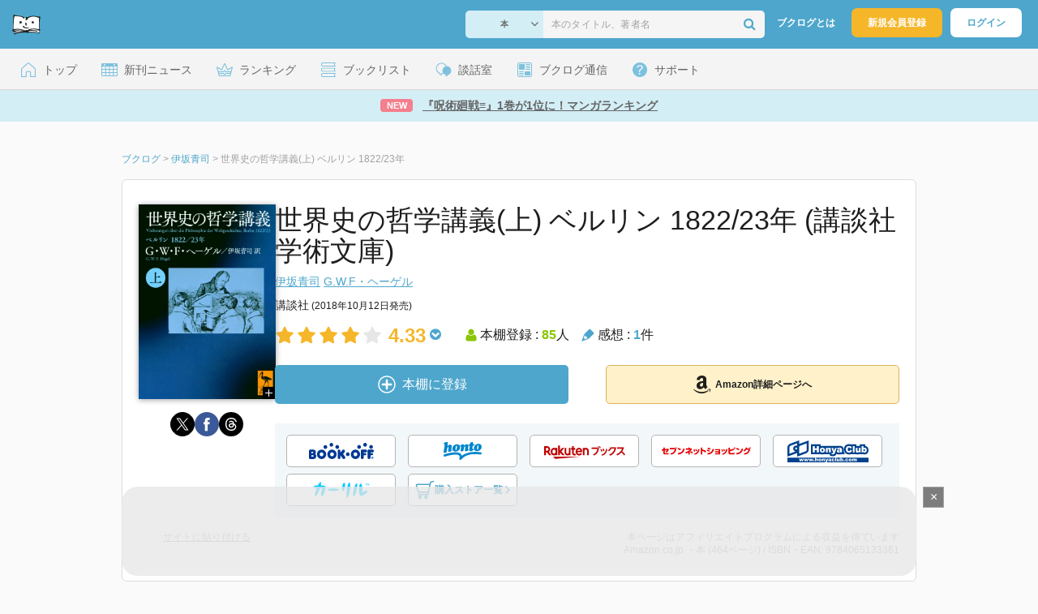

--- FILE ---
content_type: text/html; charset=UTF-8
request_url: https://booklog.jp/item/1/406513336X
body_size: 16546
content:
<!DOCTYPE html>
<html xmlns:og="http://ogp.me/ns#" lang="ja" data-mode="item">
<head profile="http://purl.org/net/ns/metaprof">
<meta charset="UTF-8">
<title>世界史の哲学講義(上) ベルリン 1822/23年 | 伊坂青司のあらすじ・感想 - ブクログ</title>
<meta http-equiv="X-UA-Compatible" content="IE=edge">
<meta name="copyright" content="copyright &copy; Booklog,Inc. All Rights Reserved.">
<meta name="viewport" content="width=1020">
<meta property="fb:app_id" content="106607239398699">
<meta name="description" content="世界史の哲学講義(上) ベルリン 1822/23年 | 伊坂青司のあらすじ紹介と本好きな方々による感想・レビューです（本棚登録数: 85/レビュー数: 1）。Ｇ・Ｗ・Ｆ・ヘーゲル（1770-1831年）は、『精神現象学』、『大論理学』などを公刊し、その名声を確かなものとしたあ…">

<meta name="twitter:site" content="@booklogjp">
<meta name="twitter:card" content="summary">
<meta name="twitter:title" content="世界史の哲学講義(上) ベルリン 1822/23年 | 伊坂青司のあらすじ・感想 - ブクログ">
<meta name="twitter:description" content="世界史の哲学講義(上) ベルリン 1822/23年 | 伊坂青司のあらすじ紹介と本好きな方々による感想・レビューです（本棚登録数: 85/レビュー数: 1）。Ｇ・Ｗ・Ｆ・ヘーゲル（1770-1831年）は、『精神現象学』、『大論理学』などを公刊し、その名声を確かなものとしたあ…">
<meta name="twitter:image" content="https://image.st-booklog.jp/YjNSckhIMkZhcGhwN0ZhMXAxVXlUdz09.jpg">
<meta property="og:locale" content="ja_JP">
<meta property="og:title" content="世界史の哲学講義(上) ベルリン 1822/23年 | 伊坂青司のあらすじ・感想 - ブクログ">
<meta property="og:url" content="https://booklog.jp/item/1/406513336X">
<meta property="og:description" content="世界史の哲学講義(上) ベルリン 1822/23年 | 伊坂青司のあらすじ紹介と本好きな方々による感想・レビューです（本棚登録数: 85/レビュー数: 1）。Ｇ・Ｗ・Ｆ・ヘーゲル（1770-1831年）は、『精神現象学』、『大論理学』などを公刊し、その名声を確かなものとしたあ…">
<meta property="og:image" content="https://image.st-booklog.jp/YjNSckhIMkZhcGhwN0ZhMXAxVXlUdz09.jpg">
<meta property="og:type" content="article">
<meta property="og:card" content="summary">
<link rel="shortcut icon" href="/favicon.ico">
<link rel="apple-touch-icon" href="/iphone-icon-54x54.png" sizes="57x57">
<link rel="apple-touch-icon" href="/iphone4-icon-114x114.png" sizes="114x114">
<link rel="apple-touch-icon" href="/ipad-icon-72x72.png" sizes="72x72">
<link rel="stylesheet" media="all" href="/css/booklog.css?1768527880
" type="text/css">
<link rel="stylesheet" media="all" href="/css/pc/item.css?1768527880
" type="text/css">
<link rel="canonical" href="https://booklog.jp/item/1/406513336X">

<script type="text/javascript">
var microadCompass = microadCompass || {};
microadCompass.queue = microadCompass.queue || [];
</script>
<script type="text/javascript" charset="UTF-8" src="//j.microad.net/js/compass.js" onload="new microadCompass.AdInitializer().initialize();" async></script>

<script async src="https://securepubads.g.doubleclick.net/tag/js/gpt.js" crossorigin="anonymous"></script>


<script type='text/javascript'>

var googletag = googletag || {};
googletag.cmd = googletag.cmd || [];
googletag.cmd.push(function() {
  googletag.defineSlot('/56823796/Booklog_lawer_column_l', [300, 250], 'div-gpt-ad-1434939675242-0').addService(googletag.pubads());
  googletag.defineSlot('/56823796/Booklog_lawer_column_r', [300, 250], 'div-gpt-ad-1434939675242-1').addService(googletag.pubads());
  googletag.defineSlot('/56823796/Booklog_main_board', [468, 60], 'div-gpt-ad-1434939675242-2').addService(googletag.pubads());
  googletag.defineSlot('/56823796/Booklog_side_middle', [300, 250], 'div-gpt-ad-1525848918879-0').addService(googletag.pubads());
  googletag.defineSlot('/56823796/Booklog_side_bottom', [300, 250], 'div-gpt-ad-1434939675242-3').addService(googletag.pubads());
  googletag.defineSlot('/56823796/Booklog_side_top', [[300, 600], [300, 250]], 'div-gpt-ad-1434939675242-4').addService(googletag.pubads());
  googletag.defineSlot('/56823796/Booklog_footer', [728, 90], 'div-gpt-ad-1434939675242-5').addService(googletag.pubads());
  googletag.defineSlot('/56823796/Booklog_side_top_microad', [300, 250], 'div-gpt-ad-1459322209616-0').addService(googletag.pubads());
  googletag.defineSlot('/56823796/Booklog_pagenation_microad_468*60', [468, 60], 'div-gpt-ad-1611112463296-0').addService(googletag.pubads());
  googletag.defineSlot('/56823796/Booklog_side_boc', [300, 250], 'div-gpt-ad-1647596858469-0').addService(googletag.pubads());
  googletag.defineSlot('/9176203,56823796/1912696', [[320, 75], [320, 100], [320, 50]], 'div-gpt-ad-1759378024658-0').addService(googletag.pubads());
  googletag.defineSlot('/9176203,56823796/1912697', [[300, 300], [300, 280], [300, 250]], 'div-gpt-ad-1759378105413-0').addService(googletag.pubads());
  googletag.defineSlot('/9176203,56823796/1912698', [[300, 280], [300, 250], [300, 300]], 'div-gpt-ad-1759378181706-0').addService(googletag.pubads());
  googletag.defineSlot('/9176203,56823796/1720315', [[300, 250], [336, 280]], 'div-gpt-ad-1759389327995-0').addService(googletag.pubads());
  googletag.defineSlot('/9176203,56823796/1720316', [[300, 250], [336, 280]], 'div-gpt-ad-1759389348025-0').addService(googletag.pubads());
  googletag.defineSlot('/9176203,56823796/1720318', [728, 90], 'div-gpt-ad-1759389372080-0').addService(googletag.pubads());
  googletag.defineSlot('/9176203,56823796/1720317', [728, 90], 'div-gpt-ad-1759389394282-0').addService(googletag.pubads());
  var REFRESH_KEY = 'refresh';
  var REFRESH_VALUE = 'true';
  googletag.defineSlot('/9176203,56823796/1851366', [[320, 50], [320, 75], [320, 100]], 'div-gpt-ad-1709533935613-0').setTargeting(REFRESH_KEY, REFRESH_VALUE).addService(googletag.pubads());
  var SECONDS_TO_WAIT_AFTER_VIEWABILITY = 30;
  googletag.pubads().addEventListener('impressionViewable', function(event) {
    var slot = event.slot;
    if (slot.getTargeting(REFRESH_KEY).indexOf(REFRESH_VALUE) > -1) {
      window.imgoogletagrefresh = setTimeout(function() {
        googletag.pubads().refresh([slot]);
      }, SECONDS_TO_WAIT_AFTER_VIEWABILITY * 1000);
    }
  });
  googletag.pubads().enableSingleRequest();
  googletag.pubads().collapseEmptyDivs();
  googletag.enableServices();
});

</script>

  <script>
    window.dataLayer = window.dataLayer || [];
    dataLayer.push({'login_status': 'Visitor'});
</script>
<script>(function(w,d,s,l,i){w[l]=w[l]||[];w[l].push({'gtm.start':
new Date().getTime(),event:'gtm.js'});var f=d.getElementsByTagName(s)[0],
j=d.createElement(s),dl=l!='dataLayer'?'&l='+l:'';j.async=true;j.src=
'https://www.googletagmanager.com/gtm.js?id='+i+dl;f.parentNode.insertBefore(j,f);
})(window,document,'script','dataLayer','GTM-KFZ3JNQ');</script>

<script type="application/ld+json">
  {
    "@context": "https://schema.org",
    "@type": "BreadcrumbList",
    "itemListElement": [
    {
      "@type": "ListItem",
      "position": 1,
      "item": {
        "@id": "https://booklog.jp",
        "name": "ブクログ"
      }
    },
        {
      "@type": "ListItem",
      "position": 2,
      "item": {
              "@id": "https://booklog.jp/author/伊坂青司",
              "name": "伊坂青司"
      }
    },        {
      "@type": "ListItem",
      "position": 3,
      "item": {
              "@id": "https://booklog.jp/item/1/406513336X",
              "name": "世界史の哲学講義(上) ベルリン 1822/23年"
      }
    }      ]
}
</script>
          <script type="application/ld+json">
        {
          "@context": "https://schema.org",
          "@type": "Book",
          "name": "世界史の哲学講義(上) ベルリン 1822/23年 (講談社学術文庫)",
                    "author": [
                      {
              "@type": "Person",
              "name": "伊坂青司"
            },                      {
              "@type": "Person",
              "name": "G.W.F・ヘーゲル"
            }                    ],
                              "isbn": "9784065133361",
                    "publisher": {
            "@type": "Organization",
            "name": "講談社"
          },
          "datePublished": "2018-10-12",
          "description": "Ｇ・Ｗ・Ｆ・ヘーゲル（1770-1831年）は、『精神現象学』、『大論理学』などを公刊し、その名声を確かなものとしたあと、1818年にベルリン大学正教授に就任した。その講義は人気を博したが、中でも注目されることが多いのが1822年から31年まで10年近くにわたって行われた「世界史の哲学講義」である。
この講義はヘーゲル自身の手では出版されず、初めて公刊されたのは1837年のことだった。弟子エドゥアルト・ガンスが複数の聴講者による筆記録を編集したものであり、表題は『歴史哲学講義』とされた。3年後には息子カール・ヘーゲルが改訂を施した第二版が出版され、これが今日まで広く読まれてきている。日本でも、長谷川宏氏による第二版の訳が文庫版『歴史哲学講義』として多くの読者に手にされてきた。
しかし、第一版は最終回講義（1830/31年）を基礎にしながらも複数年度の筆記録を区別をつけずに構成したものであり、その方針は初回講義（1822/23年）の「思想の迫力と印象の鮮やかさ」を取り戻すことを目指した第二版も変わらない。つまり、これでは初回講義の全容が分からないのはもちろん、10年のあいだに生じた変化も読み取ることはできない。
本書は初回講義を完全に再現した『ヘーゲル講義筆記録選集』第12巻の全訳を日本の読者諸氏に提供する初の試みである。ここには、教室の熱気とヘーゲルの息遣いを感じることができる。今後、本書を手にせずしてヘーゲルの「歴史哲学」を語ることはできない。

［目次］
〔序論〕世界史の概念
〔Ａ〕歴史の取り扱い方
〔Ｂ〕人間的自由の理念
〔Ｃ〕国家の本性
〔Ｄ〕世界史の区分
〔本論〕世界史の行程
　〔第一部〕東洋世界
〔第一章〕中国
〔第二章〕インド
〔第三章〕ペルシア
〔第四章〕エジプト（以上、上巻）
　〔第二部〕ギリシア世界
〔第一章〕ギリシアの民族精神の起源
〔第二章〕ギリシア精神の成熟
〔第三章〕衰退と没落
　〔第三部〕ローマ世界
〔第一章〕ローマの権力の形成
〔第二章〕ローマの世界支配
〔第三章〕ローマの没落
　〔第四部〕ゲルマン世界
〔第一章〕初期中世の準備
〔第二章〕中世
〔第三章〕近代の歴史",
          "thumbnailUrl": "https://image.st-booklog.jp/YjNSckhIMkZhcGhwN0ZhMXAxVXlUdz09.jpg",
          "aggregateRating": {
            "@type": "AggregateRating",
            "ratingValue": "4.33",
            "reviewCount": "1"
          }
        }
      </script>
    </head>

<body id="mode-item" class="is-pc guest bot">

<noscript>
  <iframe src="https://www.googletagmanager.com/ns.html?id=GTM-KFZ3JNQ" height="0" width="0" style="display:none;visibility:hidden">
  </iframe>
</noscript>

<div id="body">

<div id="fb-root"></div>
<script>
window.fbAsyncInit = function(){
    FB.init({
        appId   : '106607239398699',
        xfbml   : false,
        version : 'v2.0'
    });
};

(function(d, s, id) {
  var js, fjs = d.getElementsByTagName(s)[0];
  if (d.getElementById(id)) return;
  js = d.createElement(s); js.id = id;
  js.src = "//connect.facebook.net/ja_JP/sdk.js";
  fjs.parentNode.insertBefore(js, fjs);
}(document, 'script', 'facebook-jssdk'));
</script>

  
  <div id="header-wrapper">
          <div id="global-navigation">
  <div class="left-navigation">
    <div class="logo l15M">
      <a href="/">
        <img src="/img/header/pc-navibar-booklog-logo.png"
             srcset="/img/header/pc-navibar-booklog-logo@2x.png 2x, /img/header/pc-navibar-booklog-logo@3x.png 3x">
      </a>
    </div>
  </div>

  <div class="right-navigation">
    <div class="search-area-wrapper r10M">
        <form action="/search" method="get">
    <div class="search-area">
      <select required name="service_id" class="select-genre db-b">
                      <option value="1">本</option>
                      <option value="201">Kindle</option>
                      <option value="200">Amazon</option>
                </select>
      <i class="fa fa-angle-down" aria-hidden="true"></i>
      <input type="text" class="textbox" name="keyword" value="" placeholder="本のタイトル、著者名" data-1p-ignore>
      <button type="submit" ><i class="fa fa-search"></i></button>
    </div>
  </form>
    </div>
    <div class="about-text r20M">
      <a href="/about">ブクログとは</a>
    </div>
    <div class="signup r10M">
      <a href="/signup" onclick="track('signup','click','global-navigation');">新規会員登録</a>
    </div>
    <div class="login r20M">
      <a href="/login">ログイン</a>
    </div>
  </div>
</div>
    
    <div id="header-menu">
  <a href="/" class="menu r10M">
    <span class="icon top"></span>
    <span class="text">トップ</span>
  </a>
  <a href="/release" class="menu r10M">
    <span class="icon release"></span>
    <span class="text">新刊ニュース</span>
  </a>
  <a href="/ranking"
     class="menu r10M">
    <span class="icon ranking"></span>
    <span class="text">ランキング</span>
  </a>
  <a href="/booklists" class="menu r10M">
    <span class="icon booklist"></span>
    <span class="text">ブックリスト</span>
  </a>
  <a href="/questions/all" class="menu r10M">
    <span class="bbs icon"></span>
    <span class="text">談話室</span>
  </a>
  <a href="/hon" class="menu r10M">
    <span class="news icon"></span>
    <span class="text">ブクログ通信</span>
  </a>
  <div class="dropdown-menu-hover menu">
    <span class="support icon"></span>
    <span class="text">サポート</span>
    <div class="dropdown">
      <ul>
        <li><a href="https://booklog.zendesk.com/hc/ja/categories/360003763214-%E3%81%8A%E7%9F%A5%E3%82%89%E3%81%9B"
               target="_blank" rel="noopener">お知らせ</a></li>
        <li><a href="https://booklog.zendesk.com/hc/ja" target="_blank" rel="noopener">ヘルプセンター</a></li>
        <li><a href="/biz">法人向け広告メニュー</a></li>
      </ul>
    </div>
  </div>
</div>
            <div id="header-info-text">
  <a href="https://booklog.jp/hon/ranking/weekly-20260114?utm_source=booklogjp&utm_medium=referral"
     onclick="track('ad', 'text', 'id_2047');">
              <span class="icon new">NEW</span>
          <span class="text">『呪術廻戦≡』1巻が1位に！マンガランキング</span>
  </a>
</div>

  </div>

<div id="page">

      <aside class="ad-header">
                  <div id='div-gpt-ad-1759389372080-0'>
          
          <script>
            googletag.cmd.push(function() { googletag.display('div-gpt-ad-1759389372080-0'); });
          </script>
          
        </div>
            </aside>

  <ul class="breadcrumbs">
  <li>
    <a href="https://booklog.jp"><span  class="bc-title">ブクログ</span></a>
    <span class="delimiter">&gt;</span>
  </li>
      <li>
          <a href="https://booklog.jp/author/伊坂青司">
        <span class="bc-title">伊坂青司</span>
      </a>
              <span class="delimiter">&gt;</span>
      </li>
        <li>
          <link href="/item/1/406513336X">
      <span class="bc-title">世界史の哲学講義(上) ベルリン 1822/23年</span>
          </li>
    </ul>



<div id="main">
    <div id="item-area">
  <div class="inner">
    <div class="item-img-area">
      <div class="posR">
  <a href="https://www.amazon.co.jp/dp/406513336X?tag=booklogjp-item-22&linkCode=ogi&th=1&psc=1" onclick="track('purchase','service_1','image');" class="itemlink" rel="nofollow" target="_blank">
        <img src="https://image.st-booklog.jp/YjNSckhIMkZhcGhwN0ZhMXAxVXlUdz09.jpg" class="itemImg img_genre1" width="169" alt="世界史の哲学講義(上) ベルリン 1822/23年 (講談社学術文庫)の詳細を見る">
      </a>
    <div class="item-img-large-btn">
    <a href="https://image.st-booklog.jp/YjNSckhIMkZhcGhwN0ZhMXAxVXlUdz09.jpg" class="colorbox" rel="nofollow">
      <img src="/img/btn_bookzoom.gif" width="15" height="15" alt="拡大画像を表示">
    </a>
  </div>
    <div id="itemImageLarge" class="item-img-large" style="display:none;"></div>
</div>

            <div class="tameshiyome-b">
          <ul class="share-circle-button">
  <li>
    <div class="x">
      <a href="https://twitter.com/intent/tweet?original_referer=https://booklog.jp/item/1/406513336X&text=%E4%B8%96%E7%95%8C%E5%8F%B2%E3%81%AE%E5%93%B2%E5%AD%A6%E8%AC%9B%E7%BE%A9%28%E4%B8%8A%29+%E3%83%99%E3%83%AB%E3%83%AA%E3%83%B3+1822%2F23%E5%B9%B4+%7C+%E4%BC%8A%E5%9D%82%E9%9D%92%E5%8F%B8%E3%81%AE%E3%81%82%E3%82%89%E3%81%99%E3%81%98%E3%83%BB%E6%84%9F%E6%83%B3+-+%E3%83%96%E3%82%AF%E3%83%AD%E3%82%B0&url=https://booklog.jp/item/1/406513336X&lang=ja&hashtags=booklog,ブクログ&via=booklogjp" target="_blank">
      </a>
    </div>
  </li>
  <li>
    <div class="facebook">
      <a href="https://www.facebook.com/sharer/sharer.php?u=https%3A%2F%2Fbooklog.jp%2Fitem%2F1%2F406513336X" target="_blank">
      </a>
    </div>
  </li>
  <li>
    <div class="threads">
      <a href="https://www.threads.net/intent/post?text=世界史の哲学講義(上) ベルリン 1822/23年 | 伊坂青司のあらすじ・感想 - ブクログ" target="_blank">
      </a>
    </div>
  </li>
</ul>
      </div>
    </div>
    <div class="item-info-area">
    <div class="item-info-title">
      <h1>世界史の哲学講義(上) ベルリン 1822/23年 (講談社学術文庫)</h1>
                </div>
        <div class="item-info-author">
    <div>
        <a href="/author/%E4%BC%8A%E5%9D%82%E9%9D%92%E5%8F%B8">伊坂青司</a>
        <a href="/author/G.W.F%E3%83%BB%E3%83%98%E3%83%BC%E3%82%B2%E3%83%AB">G.W.F・ヘーゲル</a>
      </div>
  
  
  
  
  </div>
        <div class="item-info-description clearFix">
  <ul>
      <li>
                                         </li>
  
      <li>
      <span>講談社</span><span content="2018-10-12" class="ts12"> (2018年10月12日発売)</span>    </li>
  
    </ul>
</div>
        <div class="item-aggregate-area">   <div class="rating">
                  <img src="/img/star/star.png" srcset="/img/star/star.png 1x, /img/star/star@2x.png 2x, /img/star/star@3x.png 3x"
             class="star"/>
                        <img src="/img/star/star.png" srcset="/img/star/star.png 1x, /img/star/star@2x.png 2x, /img/star/star@3x.png 3x"
             class="star"/>
                        <img src="/img/star/star.png" srcset="/img/star/star.png 1x, /img/star/star@2x.png 2x, /img/star/star@3x.png 3x"
             class="star"/>
                        <img src="/img/star/star.png" srcset="/img/star/star.png 1x, /img/star/star@2x.png 2x, /img/star/star@3x.png 3x"
             class="star"/>
                        <img src="/img/star/unstar.png"
             srcset="/img/star/unstar.png 1x, /img/star/unstar@2x.png 2x, /img/star/unstar@3x.png 3x" class="star"/>
                <div class="rating-value">4.33<i class="fa fa-chevron-circle-down"></i>
        <ul class="rating-breakdown">
          <li><i class="fa fa-star orange"></i><i class="fa fa-star orange"></i><i class="fa fa-star orange"></i><i class="fa fa-star orange"></i><i class="fa fa-star orange"></i> (2)</li>
          <li><i class="fa fa-star orange"></i><i class="fa fa-star orange"></i><i class="fa fa-star orange"></i><i class="fa fa-star orange"></i><i class="fa fa-star-o"></i> (0)</li>
          <li><i class="fa fa-star orange"></i><i class="fa fa-star orange"></i><i class="fa fa-star orange"></i><i class="fa fa-star-o"></i><i class="fa fa-star-o"></i> (1)</li>
          <li><i class="fa fa-star orange"></i><i class="fa fa-star orange"></i><i class="fa fa-star-o"></i><i class="fa fa-star-o"></i><i class="fa fa-star-o"></i> (0)</li>
          <li><i class="fa fa-star orange"></i><i class="fa fa-star-o"></i><i class="fa fa-star-o"></i><i class="fa fa-star-o"></i><i class="fa fa-star-o"></i> (0)</li>
        </ul>
      </div>
  </div>

  <div class="users">
    <img src="/img/item/user.png"
         srcset="/img/item/user.png 1x, /img/item/user@2x.png 2x, /img/item/user@3x.png 3x">
    本棚登録 : <span>85</span>人
  </div>
  <div class="reviews">
    <img src="/img/item/review-count.png"
         srcset="/img/item/review-count.png 1x, /img/item/review-count@2x.png 2x, /img/item/review-count@3x.png 3x">
    感想 : <span>1</span>件
  </div>
</div>

          <div class="item-info-buy">
    <div class="bookstore-btn-area">
      <ul class="btn-main">
                      <li>
                  <div id="book_1_406513336X_review">
    <a href="/edit/1/406513336X" class="add-item-btn middle  ">
      <img src="/img/common/add_item.png" srcset="/img/common/add_item@2x.png 2x, /img/common/add_item@3x.png 3x">
      <span>本棚に登録</span>
    </a>
  </div>
            </li>
            <li>
              <a href="https://www.amazon.co.jp/dp/406513336X?tag=booklogjp-item-22&linkCode=ogi&th=1&psc=1" class="btn-amazon-detail  middle " onclick="track('purchase','service_1','detail');" rel="nofollow" target="_blank">
                                  <i class="fa fa-amazon"></i>Amazon詳細ページへ
                              </a>
            </li>
                            </ul>

        
                  <div class="btn-others-area">
            <ul class="btn-others">
                                                  <li>
                    <a id="external-site-bookoff" class="btn" href="https://www.bookoffonline.co.jp/af/dlp.jsp?item=old/0019143779&xadid=booklog_01" rel="nofollow" target="_blank">
                      <img src="/img/btn/btn_BOOKOFF.svg"  alt="ブックオフオンライン" class="bookoff">
                    </a>
                  </li>
                                  <li>
                    <a id="external-site-honto" class="btn" href="http://ck.jp.ap.valuecommerce.com/servlet/referral?sid=2624063&pid=882942028&vc_url=http%3A%2F%2Fhonto.jp%2Fisbn%2F9784065133361" rel="nofollow" target="_blank">
                      <img src="/img/btn/btn_honto.svg"  alt="hontoネットストア" class="honto">
                    </a>
                  </li>
                                  <li>
                    <a id="external-site-rakuten" class="btn" href="http://hb.afl.rakuten.co.jp/hgc/g00q0723.z173r608.g00q0723.z173s50c/?pc=http%3A%2F%2Fbooks.rakuten.co.jp%2Frb%2F15595684%2F%3Frafcid%3Dwsc_b_ts_649b7e847222f050d5d786aacdbbce7d" rel="nofollow" target="_blank">
                      <img src="/img/btn/btn_RakutenBooks.svg"  alt="楽天ブックス" class="rakuten">
                    </a>
                  </li>
                                  <li>
                    <a id="external-site-sevennet" class="btn" href="http://ck.jp.ap.valuecommerce.com/servlet/referral?sid=2624063&pid=884008413&vc_url=http%3A%2F%2F7net.omni7.jp%2Fdetail_isbn%2F9784065133361" rel="nofollow" target="_blank">
                      <img src="/img/btn/btn_sevennet.svg"  alt="セブンネットショッピング" class="sevennet">
                    </a>
                  </li>
                                  <li>
                    <a id="external-site-honyaclub" class="btn" href="http://www.honyaclub.com/shop/affiliate/itemlist.aspx?isbn=9784065133361" rel="nofollow" target="_blank">
                      <img src="/img/btn/btn_HonyaClub.svg"  alt="Honya Club" class="honyaclub">
                    </a>
                  </li>
                                                  <li>
                    <a id="external-site-calil" class="btn" href="https://calil.jp/book/9784065133361" rel="nofollow" target="_blank">
                      <img src="/img/btn/btn_calil.svg"  alt="カーリル" class="calil">
                    </a>
                  </li>
                
                                                  <li>
                    <a href="#" class="btn buy-store show-modal">
                      <img src="/img/item/shopping_cart.svg" alt="" >
                      <span>購入ストア一覧</span>
                      <img src="/img/item/arrow_right.svg" alt="" class="arrow-right">
                    </a>
                  </li>
                            </ul>
          </div>
            </div>
  </div>
    </div>
  </div>
  <div class="item-caption-area">
    <a href="/buildhtml/item/1/406513336X" class="copy-to-site">サイトに貼り付ける</a>
    <div class="info-area">
      <p class="affi-info">
        本ページはアフィリエイトプログラムによる収益を得ています
      </p>
      <p class="affi-info">
                        Amazon.co.jp ・本 (464ページ)                                / ISBN・EAN: 9784065133361
                </p>
            </div>
  </div>
</div>

      <div id="mainArea">

              <div class="tag-area">
                          <a class="tag-name" href="/tags/%E8%AC%9B%E8%AB%87%E7%A4%BE%E5%AD%A6%E8%A1%93%E6%96%87%E5%BA%AB"
                 onclick="track('item', 'tag', '講談社学術文庫')">#講談社学術文庫</a>
                    </div>
      
                    <div class="description b40M">
          <h2 class="area-title">作品紹介・あらすじ</h2>
          <p class="text">Ｇ・Ｗ・Ｆ・ヘーゲル（1770-1831年）は、『精神現象学』、『大論理学』などを公刊し、その名声を確かなものとしたあと、1818年にベルリン大学正教授に就任した。その講義は人気を博したが、中でも注目されることが多いのが1822年から31年まで10年近くにわたって行われた「世界史の哲学講義」である。<br />
この講義はヘーゲル自身の手では出版されず、初めて公刊されたのは1837年のことだった。弟子エドゥアルト・ガンスが複数の聴講者による筆記録を編集したものであり、表題は『歴史哲学講義』とされた。3年後には息子カール・ヘーゲルが改訂を施した第二版が出版され、これが今日まで広く読まれてきている。日本でも、長谷川宏氏による第二版の訳が文庫版『歴史哲学講義』として多くの読者に手にされてきた。<br />
しかし、第一版は最終回講義（1830/31年）を基礎にしながらも複数年度の筆記録を区別をつけずに構成したものであり、その方針は初回講義（1822/23年）の「思想の迫力と印象の鮮やかさ」を取り戻すことを目指した第二版も変わらない。つまり、これでは初回講義の全容が分からないのはもちろん、10年のあいだに生じた変化も読み取ることはできない。<br />
本書は初回講義を完全に再現した『ヘーゲル講義筆記録選集』第12巻の全訳を日本の読者諸氏に提供する初の試みである。ここには、教室の熱気とヘーゲルの息遣いを感じることができる。今後、本書を手にせずしてヘーゲルの「歴史哲学」を語ることはできない。<br />
<br />
［目次］<br />
〔序論〕世界史の概念<br />
〔Ａ〕歴史の取り扱い方<br />
〔Ｂ〕人間的自由の理念<br />
〔Ｃ〕国家の本性<br />
〔Ｄ〕世界史の区分<br />
〔本論〕世界史の行程<br />
　〔第一部〕東洋世界<br />
〔第一章〕中国<br />
〔第二章〕インド<br />
〔第三章〕ペルシア<br />
〔第四章〕エジプト（以上、上巻）<br />
　〔第二部〕ギリシア世界<br />
〔第一章〕ギリシアの民族精神の起源<br />
〔第二章〕ギリシア精神の成熟<br />
〔第三章〕衰退と没落<br />
　〔第三部〕ローマ世界<br />
〔第一章〕ローマの権力の形成<br />
〔第二章〕ローマの世界支配<br />
〔第三章〕ローマの没落<br />
　〔第四部〕ゲルマン世界<br />
〔第一章〕初期中世の準備<br />
〔第二章〕中世<br />
〔第三章〕近代の歴史</p>
        </div>
      
                    <div id="reviewLine" class="t20M b0M">
                              
          <aside class="ad-content-top">
                  
          <div id='div-gpt-ad-1434939675242-2' style='width:468px; height:60px;'>
            <script type='text/javascript'>
              googletag.cmd.push(function() { googletag.display('div-gpt-ad-1434939675242-2'); });
            </script>
          </div>
          
              </aside>
    
              <p class="line b30M"></p>
          <h2 class="area-title">感想・レビュー・書評</h2>
          <div class="review-sort-area">
            <div class="sort-item">
              <div class="item">
                <span class="label">並び替え</span>
                <ul>
                  <li class="selected">いいね順</li>
                  <li><a
                      href="/item/1/406513336X?perpage=20&rating=0&is_read_more=1&sort=2#mainArea"
                      onclick="track('item','sort','recent')">新着順</a></li>
                </ul>
              </div>
              <div class="item">
                <span class="label">表示形式</span>
                <ul>
                  <li class="selected">リスト</li>
                  <li><a
                      href="/item/1/406513336X?perpage=20&rating=0&is_read_more=2&sort=1#mainArea"
                      onclick="track('item','sort','all_text')">全文</a></li>
                </ul>
              </div>
            </div>
            <div class="sort-item">
              <div class="item">
                <span class="label">表示件数</span>
                <div class="pulldown-area">
                  <select class="pulldown perpage" data-service-id="1" data-id="406513336X"
                          data-is-read-more="1" data-sort="1" data-is-netabare="">
                    <option value="10">10件</option>
                    <option  selected value="20">20件</option>
                    <option value="30">30件</option>
                  </select>
                  <i class="fa fa-angle-down"></i>
                </div>
              </div>
              <div class="item">
                <span class="label">絞り込み</span>
                <div class="pulldown-area">
                  <select class="pulldown rating" data-service-id="1" data-id="406513336X"
                          data-is-read-more="1" data-sort="1" data-is-netabare="">
                    <option  selected value="0">すべて</option>
                    <option value="5">評価★5</option>
                    <option value="4">評価★4</option>
                    <option value="3">評価★3</option>
                    <option value="2">評価★2</option>
                    <option value="1">評価★1</option>
                  </select>
                  <i class="fa fa-angle-down"></i>
                </div>
              </div>
            </div>
          </div>
          <div class="review-filter-tabs">
            <a class="review-filter all selected" href="/item/1/406513336X?page=0&perpage=20&rating=0&is_read_more=1&sort=1">すべて</a>
                        </div>
                  
                  <ul class="t30M b30M">
                              <li id="review_109361263" class="review clearFix">

                  <div class="summary ">
                    <div class="user-info-area">
                      <div class="usersinfo clearFix">
                        <div class="user-icon-area clearFix">
                          <div class="usersicon">
                            <a href="/users/komai7246">
                                                                  <img src="/icon/74/S_b73cfe8b30bebbd26228762198680f36.jpg" width="30" height="30"
                                       alt="狐舞さんの感想">
                                                            </a>
                          </div>
                        </div>
                        <div class="user-name-area">
                          <p>
                            <a href="/users/komai7246"><span class="reviewer">狐舞</span>さん</a>の感想
                          <div id="manage_472564" class="follower-btn">
                              <div class="follow-area" data-account="komai7246">
      <a href="/login" class="follow-btn"><i class="fa fa-plus"></i> フォロー</a>
  </div>
                              <script id="source-follow-btn" type="text/jarty">
{* <![CDATA[ *}
<a href="#" class="follow-btn"><i class="fa fa-plus"></i> フォロー</a>
{* ]]> *}
</script>

<script id="source-unfollow-btn" type="text/jarty">
{* <![CDATA[ *}
<a href="#" class="unfollow-btn"></a>
{* ]]> *}
</script>

<script id="source-error-follow-btn" type="text/jarty">
{* <![CDATA[ *}
<a href="#" class="error-follow-btn"><i class="fa fa-exclamation-triangle"></i> エラー</a>
{* ]]> *}
</script>

<script id="source-loading-follow-btn" type="text/jarty">
{* <![CDATA[ *}
<a href="#" class="loading-follow-btn"> フォロー中</a>
{* ]]> *}
</script>

<script id="source-loading-unfollow-btn" type="text/jarty">
{* <![CDATA[ *}
<a href="#" class="loading-unfollow-btn"><i class="fa fa-plus"></i> フォロー</a>
{* ]]> *}
</script>

<script id="source-block-follow-btn" type="text/jarty">
{* <![CDATA[ *}
<a href="#" class="block-follow-btn"><i class="fa fa-ban"></i>強制的にフォローを解除する</a>
{* ]]> *}
</script>

<script id="source-allow-follow-btn" type="text/jarty">
{* <![CDATA[ *}
<a href="#" class="allow-follow-btn">フォローを許可する</a>
{* ]]> *}
</script>

                          </div>
                          </p>
                          <p class="review-date">
                            <a href="/users/komai7246/archives/1/406513336X">2018年11月17日</a>
                          </p>
                        </div>
                      </div>
                    </div>

                    <div class="rating-star-area clearFix">
                                                  <span content="3">
              <i class="fa fa-star orange"></i><i class="fa fa-star orange"></i><i class="fa fa-star orange"></i><i class="fa fa-star-o"></i><i class="fa fa-star-o"></i>              </span>
                                            </div>

                    <div class="accordion-box">
                                                  <p id="summary_109361263" class="review-txt">
                              　帯によればヘーゲルによる講義の初年度を再現したものとのこと。たしかに整理されているとは言い難いところが多い。しかしヘーゲルの受けた第一印象が綴られているとも取ることができる。上巻は東洋世界についての講義である。単なる歴史の記述ではなく、その地域の精神性を評価している。その地域の精神性の根幹をなすポイントを、例えば中国であれば家父長制を取り上げるなど的確に取り上げて解説している。一方で未熟である、理性的ではない、自由がないといったたネガティブな評価が目立つ。それこそアルファベットではなく漢字を使うから不完全であるとまで言っている。いわゆるヨーロッパ史観である。そのため各地域の評価については、ヘーゲルの視点、あるいは当時のヨーロッパ人の視点によるものであるということを念頭において置かなければならない。
                          </p>
                                            </div>

                      
                    <div class="review-sup-area">
                        <div class="fav-area fav-area-109361263"
     data-book-id="109361263"
     data-fav-count="0"
     data-action="add"
     data-track-evt="item">
  <div class="fav-button">
          <a href="/login" class="txtdNone">
        <img src="/img/common/fav_deactive.png"
             srcset="/img/common/fav_deactive@2x.png 2x, /img/common/fav_deactive@3x.png 3x" class="deactive">
      </a>
        <span class="fav-count">0</span>
  </div>
</div>
                      <div class="user-comment">
                        <a href="/users/komai7246/archives/1/406513336X#comment"
                           class="permalink">
                          詳細をみる
                        </a>
                      </div>
                    </div>

                  </div>
                    <div class="comment-area"
  data-book_id="109361263"
  data-login_image_url=""
  data-login_account=""
  data-login_nickname=""
  data-comment_num="0">

  <div class="comment-title ">
    <a href="/users/komai7246/archives/1/406513336X" onclick="track('item','pc_link_archives','text-comment');">コメント<span class="comment-num">0</span>件をすべて表示</a>
  </div>
  <ul class="comment-list">
      </ul>
  <div class="line-wrap">
    <div class="comment-edit-line">
    </div>
  </div>
  </div>
                </li>
                                                                                        </ul>
                    </div>
            
                    <div class="pagerArea">
                                      <div class="pagerTxt b40M">
                全1件中 1 - 1件を表示
              </div>
                    </div>
            

                    <div class="ruled-line b30M"></div>
      
                    <div>
          <h2 class="b30M ts24">著者プロフィール</h2>
          <div class="authorDes b30M">
                                            <p class="description-txt">神奈川大学外国学部教授<br />
<br />
「2001年 『新世紀社会と人間の再生』 で使われていた紹介文から引用しています。」</p>
                        </div>
        </div>
        <div class="ruled-line b30M"></div>
      
                                              <h2 class="b30M ts24">伊坂青司の作品</h2>
                  <div class="carousel-area">
  <div id="carousel-left-arrow" class="arrow">
    <img src="/img/carousel/arrow-left-enable.png" srcset="/img/carousel/arrow-left-enable.png 1x, /img/carousel/arrow-left-enable@2x.png 2x, /img/carousel/arrow-left-enable@3x.png 3x" class="carousel-left-arrow-enable" alt="有効な左矢印">
    <img src="/img/carousel/arrow-left-hover.png" srcset="/img/carousel/arrow-left-hover.png 1x, /img/carousel/arrow-left-hover@2x.png 2x, /img/carousel/arrow-left-hover@3x.png 3x" class="carousel-left-arrow-hover">
    <img src="/img/carousel/arrow-left-disable.png" srcset="/img/carousel/arrow-left-disable.png 1x, /img/carousel/arrow-left-disable@2x.png 2x, /img/carousel/arrow-left-disable@3x.png 3x" class="carousel-left-arrow-disable" alt="無効な左矢印">
  </div>
  <div class="carousel-col-scroll">
            <div class="carousel-block" id="0">
      <div class="carousel-img">
        <a href="/item/1/406292109X?carousel=406513336X" class="itemlink">
                    <img src="https://image.st-booklog.jp/bkJjZDNMUGJtUGdSY2ZNVVdBRXF2QT09.jpg" class="itemImg" height="140px" alt="ヘーゲル「精神現象学」入門 (講談社学術文庫)">
                  </a>
      </div>

      <div class="carousel-info">
        <div class="carousel-title">
          <a href="/item/1/406292109X?author-carousel=406513336X">ヘーゲル「精神現象学」入門 (講談社学術文庫)</a>
        </div>
        <div class="carousel-author">
          加藤尚武
        </div>
      </div>
    </div>
                <div class="carousel-block" id="2">
      <div class="carousel-img">
        <a href="/item/1/4065134692?carousel=406513336X" class="itemlink">
                    <img src="https://image.st-booklog.jp/U0pNcGVWMGRuNmVGV2lnVnQvU1dCUT09.jpg" class="itemImg" height="140px" alt="世界史の哲学講義(下) ベルリン 1822/23年 (講談社学術文庫)">
                  </a>
      </div>

      <div class="carousel-info">
        <div class="carousel-title">
          <a href="/item/1/4065134692?author-carousel=406513336X">世界史の哲学講義(下) ベルリン 1822/23年 (講談社学術文庫)</a>
        </div>
        <div class="carousel-author">
          伊坂青司
        </div>
      </div>
    </div>
                <div class="carousel-block" id="3">
      <div class="carousel-img">
        <a href="/item/1/4595305354?carousel=406513336X" class="itemlink">
                    <img src="https://m.media-amazon.com/images/I/318LE5gPH8L._SL160_.jpg" class="itemImg" height="140px" alt="生命と人生の倫理 (放送大学教材)">
                  </a>
      </div>

      <div class="carousel-info">
        <div class="carousel-title">
          <a href="/item/1/4595305354?author-carousel=406513336X">生命と人生の倫理 (放送大学教材)</a>
        </div>
        <div class="carousel-author">
          清水哲郎
        </div>
      </div>
    </div>
                <div class="carousel-block" id="4">
      <div class="carousel-img">
        <a href="/item/1/4888486905?carousel=406513336X" class="itemlink">
                    <img src="https://m.media-amazon.com/images/I/51YpAg5gMSL._SL160_.jpg" class="itemImg" height="140px" alt="生と死の現在 家庭・学校・地域のなかのデス・エデュケーション">
                  </a>
      </div>

      <div class="carousel-info">
        <div class="carousel-title">
          <a href="/item/1/4888486905?author-carousel=406513336X">生と死の現在 家庭・学校・地域のなかのデス・エデュケーション</a>
        </div>
        <div class="carousel-author">
          竹田純郎
        </div>
      </div>
    </div>
                <div class="carousel-block" id="5">
      <div class="carousel-img">
        <a href="/item/1/4275005139?carousel=406513336X" class="itemlink">
                    <img src="https://image.st-booklog.jp/alNMOFowd3lDblpKWkdzSjFpWmUyQT09.jpg" class="itemImg" height="140px" alt="ドイツ・ロマン主義研究">
                  </a>
      </div>

      <div class="carousel-info">
        <div class="carousel-title">
          <a href="/item/1/4275005139?author-carousel=406513336X">ドイツ・ロマン主義研究</a>
        </div>
        <div class="carousel-author">
          伊坂青司
        </div>
      </div>
    </div>
                <div class="carousel-block" id="6">
      <div class="carousel-img">
        <a href="/item/1/488622301X?carousel=406513336X" class="itemlink">
                    <img src="https://m.media-amazon.com/images/I/41cWVzj-lAL._SL160_.jpg" class="itemImg" height="140px" alt="われわれは「自然」をどう考えてきたか">
                  </a>
      </div>

      <div class="carousel-info">
        <div class="carousel-title">
          <a href="/item/1/488622301X?author-carousel=406513336X">われわれは「自然」をどう考えてきたか</a>
        </div>
        <div class="carousel-author">
          伊坂青司
        </div>
      </div>
    </div>
                <div class="carousel-block" id="7">
      <div class="carousel-img">
        <a href="/item/1/4275018052?carousel=406513336X" class="itemlink">
                    <img src="https://m.media-amazon.com/images/I/41hEwLjHOxL._SL160_.jpg" class="itemImg" height="140px" alt="ヘーゲルとドイツ・ロマン主義">
                  </a>
      </div>

      <div class="carousel-info">
        <div class="carousel-title">
          <a href="/item/1/4275018052?author-carousel=406513336X">ヘーゲルとドイツ・ロマン主義</a>
        </div>
        <div class="carousel-author">
          伊坂青司
        </div>
      </div>
    </div>
                <div class="carousel-block" id="8">
      <div class="carousel-img">
        <a href="/item/1/427243036X?carousel=406513336X" class="itemlink">
                    <img src="https://m.media-amazon.com/images/I/41VJ27m7RCL._SL160_.jpg" class="itemImg" height="140px" alt="生命の倫理を問う">
                  </a>
      </div>

      <div class="carousel-info">
        <div class="carousel-title">
          <a href="/item/1/427243036X?author-carousel=406513336X">生命の倫理を問う</a>
        </div>
        <div class="carousel-author">
          佐藤和夫
        </div>
      </div>
    </div>
                <div class="carousel-block" id="9">
      <div class="carousel-img">
        <a href="/item/1/4275018605?carousel=406513336X" class="itemlink">
                    <img src="https://m.media-amazon.com/images/I/51kOSgGrHYL._SL160_.jpg" class="itemImg" height="140px" alt="市民のための生命倫理 生命操作の現在 (神奈川大学評論ブックレット 15)">
                  </a>
      </div>

      <div class="carousel-info">
        <div class="carousel-title">
          <a href="/item/1/4275018605?author-carousel=406513336X">市民のための生命倫理 生命操作の現在 (神奈川大学評論ブックレット 15)</a>
        </div>
        <div class="carousel-author">
          伊坂青司
        </div>
      </div>
    </div>
                <div class="carousel-block" id="10">
      <div class="carousel-img">
        <a href="/item/1/4423196506?carousel=406513336X" class="itemlink">
                    <img src="https://m.media-amazon.com/images/I/41mifVFJgAL._SL160_.jpg" class="itemImg" height="140px" alt="シェリング『人間的自由の本質について』 第2部門 講義(1919-44) (ハイデッガー全集 第42巻)">
                  </a>
      </div>

      <div class="carousel-info">
        <div class="carousel-title">
          <a href="/item/1/4423196506?author-carousel=406513336X">シェリング『人間的自由の本質について』 第2部門 講義(1919-44) (...</a>
        </div>
        <div class="carousel-author">
          マルティン・ハイ...
        </div>
      </div>
    </div>
                <div class="carousel-block" id="11">
      <div class="carousel-img">
        <a href="/item/1/4915659577?carousel=406513336X" class="itemlink">
                    <img src="https://m.media-amazon.com/images/I/41mkYBFUfbL._SL160_.jpg" class="itemImg" height="140px" alt="ドイツ観念論と自然哲学">
                  </a>
      </div>

      <div class="carousel-info">
        <div class="carousel-title">
          <a href="/item/1/4915659577?author-carousel=406513336X">ドイツ観念論と自然哲学</a>
        </div>
        <div class="carousel-author">
          伊坂青司
        </div>
      </div>
    </div>
                <div class="carousel-block" id="12">
      <div class="carousel-img">
        <a href="/item/1/427502026X?carousel=406513336X" class="itemlink">
                    <img src="https://image.st-booklog.jp/TzFwWjVZS3ltbDF5b01wU3EzOHdtdz09.jpg" class="itemImg" height="140px" alt="市民のための生命倫理 生命操作の現在 新版">
                  </a>
      </div>

      <div class="carousel-info">
        <div class="carousel-title">
          <a href="/item/1/427502026X?author-carousel=406513336X">市民のための生命倫理 生命操作の現在 新版</a>
        </div>
        <div class="carousel-author">
          伊坂青司
        </div>
      </div>
    </div>
                <div class="carousel-block" id="13">
      <div class="carousel-img">
        <a href="/item/1/4326101083?carousel=406513336X" class="itemlink">
                    <img src="https://m.media-amazon.com/images/I/515YPJ12R3L._SL160_.jpg" class="itemImg" height="140px" alt="ヨーロッパの都市と思想 (神奈川大学人文学研究叢書 12)">
                  </a>
      </div>

      <div class="carousel-info">
        <div class="carousel-title">
          <a href="/item/1/4326101083?author-carousel=406513336X">ヨーロッパの都市と思想 (神奈川大学人文学研究叢書 12)</a>
        </div>
        <div class="carousel-author">
          神奈川大学人文学...
        </div>
      </div>
    </div>
                <div class="carousel-block" id="14">
      <div class="carousel-img">
        <a href="/item/1/4130180290?carousel=406513336X" class="itemlink">
                    <img src="https://m.media-amazon.com/images/I/311YOwFs-MS._SL160_.jpg" class="itemImg" height="140px" alt="ハイデッガー全集42 シェリング『人間的自由の本質について』 第42巻 第2部門 講義(1919-44) (ハイデッガー全集 オンデマンド)">
                  </a>
      </div>

      <div class="carousel-info">
        <div class="carousel-title">
          <a href="/item/1/4130180290?author-carousel=406513336X">ハイデッガー全集42 シェリング『人間的自由の本質について』 第42巻 第2...</a>
        </div>
        <div class="carousel-author">
          マルティン・ハイ...
        </div>
      </div>
    </div>
                <div class="carousel-block" id="15">
      <div class="carousel-img">
        <a href="/item/1/4771009554?carousel=406513336X" class="itemlink">
                    <img src="https://m.media-amazon.com/images/I/41grU0jkFwL._SL160_.jpg" class="itemImg" height="140px" alt="シェリングとドイツ・ロマン主義 (シェリング論集 2)">
                  </a>
      </div>

      <div class="carousel-info">
        <div class="carousel-title">
          <a href="/item/1/4771009554?author-carousel=406513336X">シェリングとドイツ・ロマン主義 (シェリング論集 2)</a>
        </div>
        <div class="carousel-author">
          伊坂青司
        </div>
      </div>
    </div>
                <div class="carousel-block" id="16">
      <div class="carousel-img">
        <a href="/item/1/4886224202?carousel=406513336X" class="itemlink">
                    <img src="https://m.media-amazon.com/images/I/41sm2xZVEvL._SL160_.jpg" class="itemImg" height="140px" alt="子どもを迎える人の本 「養親」のための手引き">
                  </a>
      </div>

      <div class="carousel-info">
        <div class="carousel-title">
          <a href="/item/1/4886224202?author-carousel=406513336X">子どもを迎える人の本 「養親」のための手引き</a>
        </div>
        <div class="carousel-author">
          ロイス・R.メリ...
        </div>
      </div>
    </div>
                <div class="carousel-block" id="17">
      <div class="carousel-img">
        <a href="/item/1/4326601132?carousel=406513336X" class="itemlink">
                    <img src="https://m.media-amazon.com/images/I/51dC3ZKkCeL._SL160_.jpg" class="itemImg" height="140px" alt="国家とエスニシティ 西欧世界から非西欧世界へ (神奈川大学人文学研究叢書 13)">
                  </a>
      </div>

      <div class="carousel-info">
        <div class="carousel-title">
          <a href="/item/1/4326601132?author-carousel=406513336X">国家とエスニシティ 西欧世界から非西欧世界へ (神奈川大学人文学研究叢書 1...</a>
        </div>
        <div class="carousel-author">
          工藤喜作
        </div>
      </div>
    </div>
                <div class="carousel-block" id="18">
      <div class="carousel-img">
        <a href="/item/1/4275003993?carousel=406513336X" class="itemlink">
                    <img src="https://m.media-amazon.com/images/I/51B+timOp4L._SL160_.jpg" class="itemImg" height="140px" alt="市民のための生命倫理 生命操作の現在 改訂版">
                  </a>
      </div>

      <div class="carousel-info">
        <div class="carousel-title">
          <a href="/item/1/4275003993?author-carousel=406513336X">市民のための生命倫理 生命操作の現在 改訂版</a>
        </div>
        <div class="carousel-author">
          伊坂青司
        </div>
      </div>
    </div>
                <div class="carousel-block" id="19">
      <div class="carousel-img">
        <a href="/item/1/4771006563?carousel=406513336X" class="itemlink">
                    <img src="https://m.media-amazon.com/images/I/41Cne4bkVFL._SL160_.jpg" class="itemImg" height="140px" alt="ことばと弁証法 (哲学叢書)">
                  </a>
      </div>

      <div class="carousel-info">
        <div class="carousel-title">
          <a href="/item/1/4771006563?author-carousel=406513336X">ことばと弁証法 (哲学叢書)</a>
        </div>
        <div class="carousel-author">
          リュディガーブプ...
        </div>
      </div>
    </div>
          </div>
  <div id="carousel-right-arrow" class="arrow right">
    <img src="/img/carousel/arrow-right-enable.png" srcset="/img/carousel/arrow-right-enable.png 1x, /img/carousel/arrow-right-enable@2x.png 2x, /img/carousel/arrow-right-enable@3x.png 3x" class="carousel-right-arrow-enable" alt="有効な右矢印">
    <img src="/img/carousel/arrow-right-hover.png" srcset="/img/carousel/arrow-right-hover.png 1x, /img/carousel/arrow-right-hover@2x.png 2x, /img/carousel/arrow-right-hover@3x.png 3x" class="carousel-right-arrow-hover">
    <img src="/img/carousel/arrow-right-disable.png" srcset="/img/carousel/arrow-right-disable.png 1x, /img/carousel/arrow-right-disable@2x.png 2x, /img/carousel/arrow-right-disable@3x.png 3x" class="carousel-right-arrow-disable" alt="無効な右矢印">
  </div>
</div>
                <div class="author-link b40P b30M ruled-line">
                  <a href="/author/%E4%BC%8A%E5%9D%82%E9%9D%92%E5%8F%B8">伊坂青司の作品ランキング・新刊情報へ</a>
                </div>
                                                      
    <ul class="ad-content-bottom t10M clearfix">
      <li>    
          <aside class="ad-content_bottom_left">
                            
          <div id='div-gpt-ad-1434939675242-0' style='width:300px; height:250px;'>
            <script type='text/javascript'>
              googletag.cmd.push(function() { googletag.display('div-gpt-ad-1434939675242-0'); });
            </script>
          </div>
          
              </aside>
    
    </li>
      <li>    
          <aside class="ad-content_bottom_right">
                            
          <div id='div-gpt-ad-1434939675242-1' style='width:300px; height:250px;'>
            <script type='text/javascript'>
              googletag.cmd.push(function() { googletag.display('div-gpt-ad-1434939675242-1'); });
            </script>
          </div>
          
              </aside>
    
    </li>
    </ul>

                  <div class="users-status-area t20M">
    <h2 class="ts23">最近本棚に登録した人</h2>
    <ul class="users-status t30M">
                  <li class="tile">
            <a href="/users/ne-sachirou"
               onclick="track('item','click','register-rank:0')">
              <div class="users-icon">
                                      <img src="/icon/60/L_e53b7ae7918cbe2ba1ea004925369279.jpg" width="30" height="30" class="usricn r3M"
                         alt="さっちゃんさん">
                                </div>
              <dl class="users-text">
                <dt>さっちゃん</dt>
                <dd><i class="fa fa-star-o"></i><i class="fa fa-star-o"></i><i class="fa fa-star-o"></i><i class="fa fa-star-o"></i><i class="fa fa-star-o"></i></dd>
              </dl>
            </a>
          </li>
                  <li class="tile">
            <a href="/users/yoshiki01"
               onclick="track('item','click','register-rank:0')">
              <div class="users-icon">
                                      <img src="/icon/noimage/L_0_prof_noimage.png" width="30" height="30" class="usricn r3M"
                         alt="yoshiki_mash1さん">
                                </div>
              <dl class="users-text">
                <dt>yoshiki_mash1</dt>
                <dd><i class="fa fa-star-o"></i><i class="fa fa-star-o"></i><i class="fa fa-star-o"></i><i class="fa fa-star-o"></i><i class="fa fa-star-o"></i></dd>
              </dl>
            </a>
          </li>
                  <li class="tile">
            <a href="/users/c52fe9f701630339"
               onclick="track('item','click','register-rank:0')">
              <div class="users-icon">
                                      <img src="/img/noimage/prof_noimage.gif" width="30" height="30" class="usricn r3M"
                         alt="1346608番目の読書家さん">
                                </div>
              <dl class="users-text">
                <dt>1346608番目の読書家</dt>
                <dd><i class="fa fa-star-o"></i><i class="fa fa-star-o"></i><i class="fa fa-star-o"></i><i class="fa fa-star-o"></i><i class="fa fa-star-o"></i></dd>
              </dl>
            </a>
          </li>
                  <li class="tile">
            <a href="/users/3nydm4bhnmr2tpm"
               onclick="track('item','click','register-rank:0')">
              <div class="users-icon">
                                      <img src="/icon/73/L_c6c3eb07ba58a44835f244c474263fac.jpg" width="30" height="30" class="usricn r3M"
                         alt="どらごんさん">
                                </div>
              <dl class="users-text">
                <dt>どらごん</dt>
                <dd><i class="fa fa-star-o"></i><i class="fa fa-star-o"></i><i class="fa fa-star-o"></i><i class="fa fa-star-o"></i><i class="fa fa-star-o"></i></dd>
              </dl>
            </a>
          </li>
                  <li class="tile">
            <a href="/users/1482f44564e1c229"
               onclick="track('item','click','register-rank:0')">
              <div class="users-icon">
                                      <img src="/icon/noimage/L_0_prof_noimage.png" width="30" height="30" class="usricn r3M"
                         alt="1837616番目の読書家さん">
                                </div>
              <dl class="users-text">
                <dt>1837616番目の読書家</dt>
                <dd><i class="fa fa-star-o"></i><i class="fa fa-star-o"></i><i class="fa fa-star-o"></i><i class="fa fa-star-o"></i><i class="fa fa-star-o"></i></dd>
              </dl>
            </a>
          </li>
                  <li class="tile">
            <a href="/users/b9e2df67a32b81d1"
               onclick="track('item','click','register-rank:0')">
              <div class="users-icon">
                                      <img src="/icon/8/L_d03addca53f4236b2f13d0e7dd420d04.jpg" width="30" height="30" class="usricn r3M"
                         alt="アングリマーラさん">
                                </div>
              <dl class="users-text">
                <dt>アングリマーラ</dt>
                <dd><i class="fa fa-star-o"></i><i class="fa fa-star-o"></i><i class="fa fa-star-o"></i><i class="fa fa-star-o"></i><i class="fa fa-star-o"></i></dd>
              </dl>
            </a>
          </li>
                  <li class="tile">
            <a href="/users/azhk313"
               onclick="track('item','click','register-rank:0')">
              <div class="users-icon">
                                      <img src="/icon/18/L_0135f56d18032ec5847e23ef6b941559.jpg" width="30" height="30" class="usricn r3M"
                         alt="あざ彦さん">
                                </div>
              <dl class="users-text">
                <dt>あざ彦</dt>
                <dd><i class="fa fa-star-o"></i><i class="fa fa-star-o"></i><i class="fa fa-star-o"></i><i class="fa fa-star-o"></i><i class="fa fa-star-o"></i></dd>
              </dl>
            </a>
          </li>
                  <li class="tile">
            <a href="/users/niboshi3594"
               onclick="track('item','click','register-rank:0')">
              <div class="users-icon">
                                      <img src="/icon/87/L_faabc9b6d4f8e9673cca85674a738c9f.jpg" width="30" height="30" class="usricn r3M"
                         alt="niboshiさん">
                                </div>
              <dl class="users-text">
                <dt>niboshi</dt>
                <dd><i class="fa fa-star-o"></i><i class="fa fa-star-o"></i><i class="fa fa-star-o"></i><i class="fa fa-star-o"></i><i class="fa fa-star-o"></i></dd>
              </dl>
            </a>
          </li>
                  <li class="tile">
            <a href="/users/bookmac24"
               onclick="track('item','click','register-rank:0')">
              <div class="users-icon">
                                      <img src="/icon/noimage/L_1_prof_noimage.png" width="30" height="30" class="usricn r3M"
                         alt="毒君さん">
                                </div>
              <dl class="users-text">
                <dt>毒君</dt>
                <dd><i class="fa fa-star-o"></i><i class="fa fa-star-o"></i><i class="fa fa-star-o"></i><i class="fa fa-star-o"></i><i class="fa fa-star-o"></i></dd>
              </dl>
            </a>
          </li>
            </ul>
  </div>
        </div>

    <div id="sideArea">

  
      <aside class="ad-side-top">
                                        
              <div id='div-gpt-ad-1434939675242-4' class='ad-300-600'>
                <script type='text/javascript'>
                    googletag.cmd.push(function () {
                        googletag.display('div-gpt-ad-1434939675242-4');
                    });
                </script>
              </div>
            
                  </aside>
  <ul class="bnr-list-area b10M">
  <li>
    <img src="/img/device/pc-app-banner.png" alt="話題の本に出会えて、蔵書管理を手軽にできる！ブクログのアプリ"
         usemap="#booklog-app"
         srcset="/img/device/pc-app-banner.png 1x, /img/device/pc-app-banner@2x.png 2x, /img/device/pc-app-banner@3x.png 3x">
    <map name="booklog-app">
      <area shape="rect" coords="25,115,145,160"
            href="https://itunes.apple.com/jp/app/id359066582"
            target="_blank"
            rel="noopener"
            alt="AppStoreからダウンロード"
            onclick="track('pc_top','dl_iphone');">
      <area shape="rect" coords="150,115,280,160"
            href="https://play.google.com/store/apps/details?id=jp.booklog.android"
            target="_blank"
            rel="noopener"
            alt="GooglePlayで手に入れよう"
            onclick="track('pc_top','dl_android');">
      <area shape="default" href="/device">
    </map>
  </li>
      <li>
      <!-- /56823796/Booklog_side_boc -->
      <div id='div-gpt-ad-1647596858469-0' style='min-width: 300px; min-height: 250px;'>
        <script>
            googletag.cmd.push(function() { googletag.display('div-gpt-ad-1647596858469-0'); });
        </script>
      </div>
    </li>
  </ul>
    
  <aside class="ad-side-bottom">
              
      <div id='div-gpt-ad-1434939675242-3' style='width:300px; height:250px;'>
        <script type='text/javascript'>
          googletag.cmd.push(function () {
            googletag.display('div-gpt-ad-1434939675242-3');
          });
        </script>
      </div>
    
      </aside>
</div>
</div>

<div id="inc-modal-store-list" class="disNone">
  <ul>
        <li>
      <a href="https://www.amazon.co.jp/dp/406513336X?tag=booklogjp-item-22&linkCode=ogi&th=1&psc=1" onclick="track('purchase','service_1','detail')" rel="nofollow" target="_blank">
                Amazon
              </a>
    </li>
          <li>
        <a href="https://www.bookoffonline.co.jp/af/dlp.jsp?item=old/0019143779&xadid=booklog_01" id="external-site-link-bookoff" rel="nofollow" target="_blank">
          ブックオフオンライン
        </a>
      </li>
          <li>
        <a href="http://hb.afl.rakuten.co.jp/hgc/g00q0723.z173r608.g00q0723.z173s50c/?pc=http%3A%2F%2Fbooks.rakuten.co.jp%2Frb%2F15595684%2F%3Frafcid%3Dwsc_b_ts_649b7e847222f050d5d786aacdbbce7d" id="external-site-link-rakuten" rel="nofollow" target="_blank">
          楽天ブックス
        </a>
      </li>
          <li>
        <a href="http://ck.jp.ap.valuecommerce.com/servlet/referral?sid=2624063&pid=884008413&vc_url=http%3A%2F%2F7net.omni7.jp%2Fdetail_isbn%2F9784065133361" id="external-site-link-sevennet" rel="nofollow" target="_blank">
          セブンネットショッピング
        </a>
      </li>
          <li>
        <a href="http://www.honyaclub.com/shop/affiliate/itemlist.aspx?isbn=9784065133361" id="external-site-link-honyaclub" rel="nofollow" target="_blank">
          Honya Club
        </a>
      </li>
          </ul>

    <h2>電子書籍</h2>
  <ul>
        <li>
      <a href="http://ck.jp.ap.valuecommerce.com/servlet/referral?sid=2624063&pid=882942028&vc_url=http%3A%2F%2Fhonto.jp%2Fisbn%2F9784065133361" id="external-site-link-honto" class="ebook-btn" target="_blank">hontoネットストア</a>
    </li>
      </ul>
  </div>
<script id="source-insight-unset-watchlist" type="text/jarty">
{* <![CDATA[ *}
<a href="#" class="unset-watchlist trigger-unset-watchlist">登録済</a>
<a href="/insight#watchlist/{$watchlist_id}/{$service_id}/{$item_id}" class="link-insight" target="_blank"><img src="/img/insight/btn_bi_link.png"></a>
{* ]]> *}
</script>

<script id="source-insight-set-watchlist" type="text/jarty">
{* <![CDATA[ *}
<a href="#" class="set-watchlist trigger-set-watchlist">登録</a>
{* ]]> *}
</script>

<script id="source-insight-error" type="text/jarty">
{* <![CDATA[ *}
<a href="javascript:void(0)" class="error-watchlist">エラー</a>
{* ]]> *}
</script>

<script id="source-insight-set-loading" type="text/jarty">
{* <![CDATA[ *}
<a href="#" class="unset-watchlist">登録済</a>
<a href="javascript:void(0)" class="link-insight"><img src="/img/insight/btn_bi_link.png"></a>
{* ]]> *}
</script>

<script id="source-insight-unset-loading" type="text/jarty">
{* <![CDATA[ *}
<a href="javascript:void(0)" class="set-watchlist">登録</a>
{* ]]> *}
</script>


<script id="source-comment-article" type="text/jarty">
{* <![CDATA[ *}
<li class="comment-list-item" data-comment_id="{$comment_id}">
  <div class="comment-article">
    <div class="comment-main">
      <div class="comment-image">
        {if $comment.image_url}
        <img src="/icon/{$comment.image_url|replace:'L_':'S_'}" alt="{$comment.nickname|escape}さん">
        {else}
        <img src="/img/noimage/prof_noimage.gif" alt="{$comment.nickname|escape}さん">
        {/if}
      </div>
      <div class="comment-user">
        <a href="/users/{$comment.account|escape}">
          {$comment.nickname|escape}さん
        </a>
      </div>
      <div class="comment-description">
          <span>{$comment.comment_text|escape|nl2br}</span>
          <span class="comment-error">
            {$error_msg}
          </span>
      </div>
    </div>
    <div class="comment-info">
      <div class="comment-date">
        {$comment.comment_create_date|escape}
      </div>
      <div class="comment-dustbox-wrap">
        {if $login.user_id == $comment.user_id}
        <div class="comment-dustbox">
        ✕
        </div>
        {/if}
      </div>
    </div>
  </div>
</li>
{* ]]> *}
</script>


        
          <aside class="ad-footer">
                            
          <div id='div-gpt-ad-1434939675242-5' style='width:728px; height:90px;'>
            <script type='text/javascript'>
              googletag.cmd.push(function() { googletag.display('div-gpt-ad-1434939675242-5'); });
            </script>
          </div>
          
              </aside>
    
      
</div>

<div id="footer">

  <div id="directoryNav" class="clearFix">
    <div class="clearFix">
              <div class="dnArea01">
        <h3>本と出会う</h3>
        <ul>
          <li><a href="/ranking">ランキング</a></li>
          <li><a href="/release">新刊情報</a></li>
          <li><a href="/review">新着レビュー</a></li>
          <li><a href="/questions/all">ブクログ談話室</a></li>
          <li><a href="/award/">ブクログ大賞</a></li>
          <li><a href="/hon" target="_blank">ブクログ通信</a></li>
          <li><a href="/reading">読書のすすめ</a></li>
        </ul>
      </div>

              <div class="dnArea02">
        <h3>本を探す</h3>
        <ul>
          <li><a href="/search">キーワードで検索</a></li>
          <li><a href="/tags">タグから検索</a></li>
        </ul>

        <h3>本棚を探す</h3>
        <ul>
          <li><a href="/profiletags">プロフィールから本棚を探す</a></li>
          <li><a href="/users_search">ブクログID 検索</a></li>
        </ul>
      </div>

              <div class="dnArea03">
        <h3>ようこそブクログへ</h3>
        <ul>
          <li><a href="/about">ブクログについて</a></li>
        </ul>

        <h3>ブクログ</h3>
        <ul>
          <li><a href="/app">ブクログのアプリ</a></li>
        </ul>

        <h3>企画</h3>
        <ul>
          <li><a href="/best-user/index.html">Best User Award 2024</a></li>
          <li><a href="/20th-anniversary/index.html">ブクログ20周年特設サイト</a></li>
        </ul>
      </div>

              <div class="dnArea04">
        <h3>サポート</h3>
        <ul>
          <li><a href="https://booklog.zendesk.com/hc/ja/categories/360003763214-%E3%81%8A%E7%9F%A5%E3%82%89%E3%81%9B"
                 target="_blank">お知らせ</a></li>
          <li><a href="https://booklog.zendesk.com/hc/ja" target="_blank">ヘルプセンター</a></li>
          <li class="kugiri"><a href="/biz">法人向け広告メニュー</a></li>
          <li><a href="/contact/ad">法人様のお問い合わせ（広告など）</a></li>
          <li class="kugiri">
          <li><a href="http://twitter.com/booklogjp" target="_blank">公式Twitter</a></li>
          <li><a href="http://www.facebook.com/booklog" target="_blank">Facebookページ</a></li>
          </li>
        </ul>
      </div>
    </div>
  </div>

  <div id="footerNavi" class="clearFix">
    <ul>
      <li><a href="/term">利用規約</a> |</li>
      <li><a href="/legal">特定商取引法に基づく表記</a> |</li>
      <li><a href="/cookie">Cookieの使用について</a> |</li>
      <li><a href="https://booklog.co.jp/privacy" target="_blank">プライバシーポリシー</a> |</li>
      <li><a href="https://booklog.co.jp" target="_blank">会社概要</a> |</li>
      <li><a href="https://www.wantedly.com/companies/booklog/projects" target="_blank">採用情報</a></li>
    </ul>

          <address>Copyright &copy; 2026 <a href="https://booklog.co.jp/" target="_blank">Booklog,Inc.</a>
      All Rights Reserved.
    </address>

  </div>
</div>

  <script src="/js/dest/booklog.min.js?1768527880
"></script>
  <script src="/js/dest/views/item.min.js?1768527880
"></script>


<script id="source-modal" type="text/jarty">
{* <![CDATA[ *}
<section class="modal" id="{$identifier|escape}">
  <h1 class="header">{$title|escape}<a href="#" class="modal-close"><i class="fa fa-times"></i></a></h1>
  <div class="body">
    {$body}
  </div>
  <div class="footer">
    {if $buttons.length > 0}
    <ul class="button-{$buttons.length}{if $buttons.length == 2} segmented-button{/if}">
    {foreach from=$buttons item=button}
      <li>
        <a href="#" id="{$button.identifier|escape}" class="modal-button{if $button.primary || $buttons.length == 1} primary{/if}{if $button.disabled} disabled{/if}">{$button.label|escape}</a>
      </li>
    {/foreach}
    </ul>
    {else}
    <ul class="button-1">
      <li>
        <a href="#" class="modal-button primary modal-close">閉じる</a>
      </li>
    </ul>
    {/if}
  </div>
</section>
<div class="modal-background"></div>
{* ]]> *}
</script>



<script id="source-toast" type="text/jarty">
{* <![CDATA[ *}
<div class="toast toast-{$level}">
  <div class="toast-body">
  {if $link}<a href="{$link}">{/if}
    {if $level == 'warn'}<i class="fa fa-warning"></i>
    {elseif $level == 'error'}<i class="fa fa-ban"></i></i>
    {else}<i class="fa fa-check-circle"></i>{/if}
    <span>{$message|escape}</span>
  {if $link}</a>{/if}
  </div>
</div>
{* ]]> *}
</script>


<script id="source-loader" type="text/jarty">
{* <![CDATA[ *}
<div class="loader">
  <i class="fa fa-circle-o-notch fa-lg fa-spin"></i>
</div>
{* ]]> *}
</script>


<script id="source-follower" type="text/jarty">
{* <![CDATA[ *}
<li>
  <a href="/users/{$obj.account|escape:'url'}"><img src="{$obj.image_url}" class="prof-img-m"></a>
</li>
{* ]]> *}
</script>

<div id="inc-modal-social-buttons" class="disNone">
  <div class="disT w100 t25M b20M">
    <div class="disTc w30 taC vaT"><a href="https://twitter.com/intent/tweet?original_referer=https%3A%2F%2Fbooklog.jp%2Fitem%2F1%2F406513336X&amp;text=%E4%B8%96%E7%95%8C%E5%8F%B2%E3%81%AE%E5%93%B2%E5%AD%A6%E8%AC%9B%E7%BE%A9%28%E4%B8%8A%29+%E3%83%99%E3%83%AB%E3%83%AA%E3%83%B3+1822%2F23%E5%B9%B4+%7C+%E4%BC%8A%E5%9D%82%E9%9D%92%E5%8F%B8%E3%81%AE%E3%81%82%E3%82%89%E3%81%99%E3%81%98%E3%83%BB%E6%84%9F%E6%83%B3+-+%E3%83%96%E3%82%AF%E3%83%AD%E3%82%B0&amp;url=https%3A%2F%2Fbooklog.jp%2Fitem%2F1%2F406513336X&amp;lang=ja&amp;hashtags=booklog,ブクログ&amp;via=booklogjp" class="btn-tweet-box" target="_blank"><img src="/img/btn/btn_tweet_box.png" width="56" height="61" alt="ツイートする"></a></div>
  </div>
</div>

<script id="source-modal-facebook-button" type="text/jarty">
{* <![CDATA[ *}
<div class="disTc w30 taC vaT">
  <div class="fb-like" data-href="{$page_url}" data-layout="box_count" data-action="like" data-show-faces="false" data-share="true"></div>
</div>
{* ]]> *}
</script>



<div id="overlay-ad">
  <div id="float-bnr" style="position: fixed; z-index: 10000; left: 0px; bottom: 10px; width: 980px; left: 50%; transform: translate(-50%, 0); border-radius: 20px; display: block; background: rgba(230, 230, 230, 0.75); filter:progid:DXImageTransform.Microsoft.Gradient(GradientType=0,StartColorStr=#50000000,EndColorStr=#50000000);">
    <div style="position:relative;display:block;width:728px;height:90px;margin:10px auto 10px; top:0;">
              
        <div style='position:fixed;left:0;right:0;margin:auto;width:960px;background:rgba(0, 0, 0, 0.7);z-index:99998;text-align:center;transform:translate3d(0, 0, 0);'>
          <div id='div-gpt-ad-1759389394282-0' style='margin:auto;text-align:center;z-index:99999;'>
            <script>
              googletag.cmd.push(function() { googletag.display('div-gpt-ad-1759389394282-0'); });
            </script>
          </div>
        </div>
        
          </div>
    <div id="bnr-close" style="position:absolute; top:0; right:-34px; width: 24px;height: 24px;border: 1px solid rgba(255, 255, 255, 0.3);background:rgba(0,0,0,.5); background:#000\9; color: #fff;cursor: pointer;font-size: 16px;line-height: 24px;text-align: center;">&times;</div>
    
    <script type="text/javascript">
        document.getElementById('bnr-close').addEventListener('click', function(){ document.getElementById('float-bnr').style.display = 'none'; });
    </script>
    
  </div>
</div>

</div>
</body>
</html>



--- FILE ---
content_type: text/html; charset=utf-8
request_url: https://www.google.com/recaptcha/api2/aframe
body_size: 267
content:
<!DOCTYPE HTML><html><head><meta http-equiv="content-type" content="text/html; charset=UTF-8"></head><body><script nonce="ODvIu9JucQMKx1vloNmJdg">/** Anti-fraud and anti-abuse applications only. See google.com/recaptcha */ try{var clients={'sodar':'https://pagead2.googlesyndication.com/pagead/sodar?'};window.addEventListener("message",function(a){try{if(a.source===window.parent){var b=JSON.parse(a.data);var c=clients[b['id']];if(c){var d=document.createElement('img');d.src=c+b['params']+'&rc='+(localStorage.getItem("rc::a")?sessionStorage.getItem("rc::b"):"");window.document.body.appendChild(d);sessionStorage.setItem("rc::e",parseInt(sessionStorage.getItem("rc::e")||0)+1);localStorage.setItem("rc::h",'1768694725844');}}}catch(b){}});window.parent.postMessage("_grecaptcha_ready", "*");}catch(b){}</script></body></html>